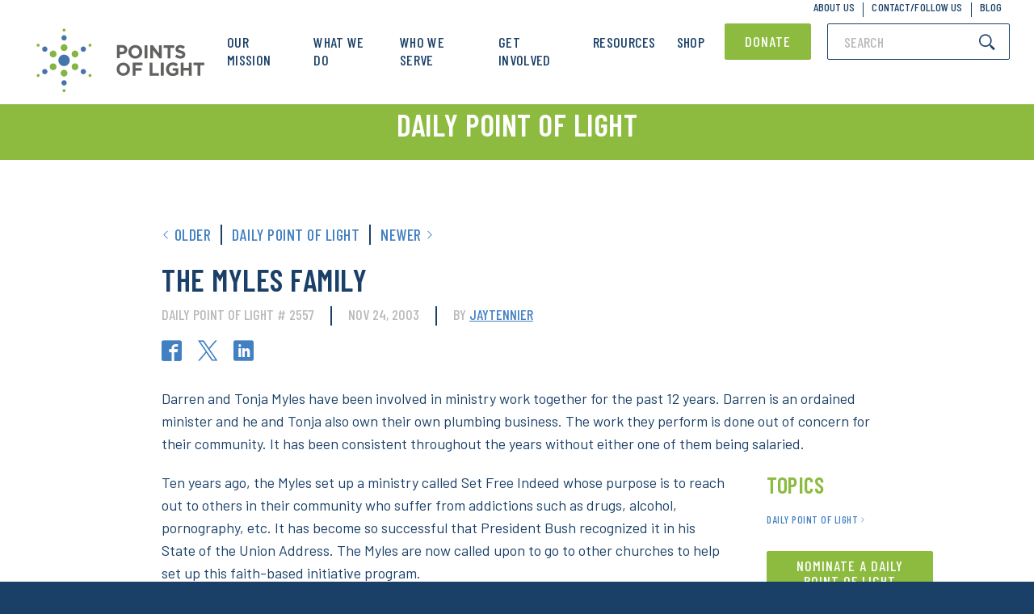

--- FILE ---
content_type: text/javascript
request_url: https://www.pointsoflight.org/wp-content/themes/points-of-light/assets/dist/app_scripts.min.js?ver=1768789409
body_size: 15034
content:
"use strict";function below(e){return!!window.matchMedia("(max-width: ".concat(e,"px)")).matches}function replaceHistory(e){if(history.replaceState){var t,i=window.location.href;t=window.location.search?i.replace(window.location.search,"?".concat(e)):"".concat(i,"?").concat(e),history.replaceState({path:t},"",t)}}function pushToHistory(e){if(history.pushState){var t,i=window.location.href;t=window.location.search?i.replace(window.location.search,"?".concat(e)):"".concat(i,"?").concat(e),history.pushState({path:t},"",t)}}function IEObjectFitFix(){!function(e){"Explorer"===BrowserDetect.browser&&BrowserDetect.version<=12&&e(".ie-object-fit").length&&e(".ie-object-fit").each(function(){var t=e(this),i=t.find("img").prop("src");i&&t.css("backgroundImage","url("+i+")").addClass("ie-object-fit-active")})}(jQuery)}function accordions(){!function(e){var t=e(".accordion");t.each(function(){var t=(e(this),e(this).find(".accordion-item")),i=e(this).find(".accordion-item__bar");i.on("click",function(i){console.l,i.stopPropagation(),i.preventDefault();var a=e(this).closest(".accordion-item");t.not(a).removeClass("is-expanded"),a.toggleClass("is-expanded")})})}(jQuery)}function affiliateSearch(){!function(e){function t(){if(e(".js-affiliate-card").length){var t=e(".js-affiliate-card");t.on("click",function(){var i=e(this),a=i.find(".js-close-card");i.find(".js-region")||null,i.find(".js-city-state"),i.find(".js-address"),i.find(".js-links");t.removeClass("active"),i.addClass("active"),a.on("click",function(e){e.stopPropagation(),i.removeClass("active")})})}}t(),e.fn.almFilterComplete=function(){return t()}}(jQuery)}function circleTabber(){!function(e){e(".module-type-circle-tabber").length&&e(".module-type-circle-tabber").each(function(){function t(){o.find(e(".js-tab-content.js-pre-init")).removeClass("js-pre-init").css("display","none")}function i(t){o.find(e('[data-state="active"]')).attr("data-state","inactive"),o.find(e("[data-tab=".concat(t,"]"))).attr("data-state","active")}function a(e,t){e.fadeOut(150,function(){t.fadeIn(150)})}function n(){var t=o.find(e('[data-state="active"]')).data("tab");if(8>t)var s=t+1;else var s=0;var l=o.find(e(".js-tab-content[data-tab=".concat(s,"]"))),c=o.find(e(".js-tab-content[data-tab=".concat(t,"]")));r&&(i(s),a(c,l),setTimeout(n,3e4))}var o=e(this),r=!0;setTimeout(function(){n()},12e4),setTimeout(function(){return t()},10),o.find(".js-tab-control").on("click",function(){var t=e(this).attr("data-tab"),n=o.find(e('.js-tab-control[data-state="active"]')).attr("data-tab"),s=o.find(e(".js-tab-content[data-tab=".concat(t,"]"))),l=o.find(e(".js-tab-content[data-tab=".concat(n,"]")));r=!1,i(t),a(l,s)})}),e(".tab-content").on("click",function(e){e.stopPropagation()})}(jQuery)}function findMatchedSelects(e){var t=[],i=e.getAttribute("data-linked").split(",");return i.forEach(function(e){t.push(document.querySelector('[data-meta-key="'.concat(e,'"] select')))}),t}function refreshDropdownState(e,t){if(window.location.search){var i=t.filter(function(e){return"#"!==e.value});i.length?(e.setAttribute("data-value",i[0].value),e.querySelector(".title").textContent=document.querySelector('option[value="'.concat(i[0].value,'"]')).textContent):(e.setAttribute("data-value","#"),e.querySelector(".title").textContent=e.querySelector(".dropdown-item").textContent)}else e.setAttribute("data-value","#"),e.querySelector(".title").textContent=e.querySelector(".dropdown-item").textContent}function comboSelectLink(){function e(e,t){t.forEach(function(e){e.closest(".alm-filter").classList.add("hidden")}),t[0].closest(".alm-filter").before(e),e.classList.remove("hidden");var i=window.MutationObserver||window.WebKitMutationObserver||window.MozMutationObserver,a=new i(function(i){i.forEach(function(i){if("attributes"==i.type&&"data-value"==i.attributeName){var a=e.getAttribute("data-value");if("#"==a)t.forEach(function(e){e.value!==a&&(e.value=a,processAlmFilters(e))});else{var n=document.querySelector('option[value="'.concat(a,'"]')).parentElement;n.value!==a&&(t.forEach(function(e){return e.value="#"}),n.value=a,processAlmFilters(n))}}})});a.observe(e,{attributes:!0})}if(!("Explorer"===BrowserDetect.browser&&BrowserDetect.version<=12)){var t=Array.from(document.querySelectorAll(".combo-dropdown"));t.forEach(function(t){e(t,findMatchedSelects(t))})}}function corpContent(){!function(e){var t=e(".quick-cat");t.on("click",function(t){t.preventDefault();var i=e(this).data("value");e('.dropdown-item[data-value="'+i+'"]').click()})}(jQuery)}function detectIE(){var e=window.navigator.userAgent,t=e.indexOf("MSIE ");if(t>0)return parseInt(e.substring(t+5,e.indexOf(".",t)),10);var i=e.indexOf("Trident/");if(i>0){var a=e.indexOf("rv:");return parseInt(e.substring(a+3,e.indexOf(".",a)),10)}var n=e.indexOf("Edge/");return n>0?parseInt(e.substring(n+5,e.indexOf(".",n)),10):!1}function processAlmFilters(e){var t=e.closest(".alm-filters"),i=t.querySelector("button");i.click()}function processAlgoliaFilters(){document.getElementById("algolia-search").click()}function refreshDropdownFromSelect(e){var t=e.previousSibling;window.location.search?(t.setAttribute("data-value",e.value),t.querySelector(".title").textContent=document.querySelector('option[value="'.concat(e.value,'"]')).textContent):(t.setAttribute("data-value","#"),t.querySelector(".title").textContent=t.querySelector(".dropdown-item").textContent)}function dropdownify(){function e(){var e=[],t=[];return t.forEach(function(t){e.push(document.querySelector('[data-key="'.concat(t,'"] select')),document.querySelector('select[name="'.concat(t,'"]')),document.querySelector('select[class="'.concat(t,'"]')),document.querySelector('select[id="'.concat(t,'"]')))}),a=a.filter(function(t){return e.indexOf(t)<0})}function t(e){var t=e.options[e.selectedIndex].innerHTML,a=e.options[e.selectedIndex].value,n=Array.from(e.options),o="";n.forEach(function(e){if("disabled"!=e.getAttribute("disabled")){var t=e.getAttribute("href")||"#";o+='\n        <a\n          class="dropdown-item"\n          href="'.concat(t,'"\n          data-value="').concat(e.value,'">\n            ').concat(e.innerHTML,"\n        </a>\n      ")}});var r='\n      <a\n        class="dropdown-button button navy"\n        data-value="'.concat(a,'"\n        href="#"\n      >\n          <span class="title">').concat(t,'</span>\n          <i class="icon-arrow-down"></i>\n      </a>\n      <div class="dropdown-items">\n        ').concat(o,"\n      </div>\n    "),s=document.createElement("div");s.setAttribute("data-value",e.value),s.classList.add("dropdown"),s.innerHTML=r,e.before(s),i(s,e)}function i(e,t){var i=window.MutationObserver||window.WebKitMutationObserver||window.MozMutationObserver,a=new i(function(i){i.forEach(function(i){if("attributes"==i.type){var a=e.getAttribute("data-value");"data-value"==i.attributeName&&t.value!==a&&(debug_log("[DEBUG] Dropdown changed to ",a),debug_log("[DEBUG] Select's value was",t.value),t.value=a,t.parentElement.classList.contains("alm-filter--select")&&processAlmFilters(t),document.querySelector(".show-results-here")&&("algolia-location"==t.name&&(1==t.value&&(document.querySelector("#algolia-query-zip").value=""),"#"!==t.value&&(document.querySelector('#algolia-location option[value="#"]').textContent="All Opportunities",document.querySelector("#algolia-location").previousElementSibling.querySelector('.dropdown-item[data-value="#"]').textContent="All Opportunities")),processAlgoliaFilters()))}})});a.observe(e,{attributes:!0})}if(!("Explorer"===BrowserDetect.browser&&BrowserDetect.version<=12)){var a=Array.from(document.querySelectorAll("select"));a=e(),a.forEach(function(e){t(e),e.classList.add("hidden","dropdownified")}),window.onpopstate=function(){a.forEach(function(e){refreshDropdownFromSelect(e)});var e=Array.from(document.querySelectorAll(".combo-dropdown"));e.forEach(function(e){refreshDropdownState(e,findMatchedSelects(e))})}}}function dropdowns(){!function(e){var t=e(".dropdown");t.each(function(){var t=e(this),i=e(this).find(".dropdown-item"),a=e(this).find(".dropdown-button");e(document).on("click",function(){return t.removeClass("is-expanded")}),a.on("click",function(i){i.stopPropagation(),e(".dropdown").not(t).removeClass("is-expanded"),t.toggleClass("is-expanded"),jsNiceCols()}),a.keydown(function(e){38!==e.keyCode&&40!==e.keyCode||(e.preventDefault(),t.addClass("is-expanded"),t.find(".dropdown-item:visible").first().focus())}),i.each(function(){var i=e(this);i.on("click",function(e){e.stopPropagation();var n=i.attr("data-value"),o=i.text();t.attr("data-value",n).removeClass("is-expanded"),a.find(".title").text(o)}),e(".dropdown-heading").on("click",function(e){return e.stopPropagation()}),i.keydown(function(e){if(40===e.keyCode){e.preventDefault();var n=i.nextAll(".dropdown-item")[0];n&&n.focus()}if(38===e.keyCode){e.preventDefault();var o=i.prevAll(".dropdown-item")[0];o&&o.focus()}27===e.keyCode&&(t.removeClass("is-expanded"),a.focus()),9===e.keyCode&&e.preventDefault()})})})}(jQuery)}function filters(){!function(e){function t(t){var i=t.page+t.start_page,a=e(".alm-reveal[data-page="+i+"]");debug_log("Identifying the rendered results block: .alm-reveal[data-page=".concat(i,"]"),a),debug_log("Its children get appended to the result set, and the result block itself is removed."),a.children().appendTo(n),a.remove()}function i(){debug_log("Making sure the first item in the result set is huge.");var t=n.find(".card").first();e(".image",t);t.addClass("huge")}function a(){if(e(".js-affiliate-card").length){var t=e(".js-affiliate-card");t.on("click",function(){var i=e(this),a=i.find(".js-close-card");i.find(".js-region")||null,i.find(".js-city-state"),i.find(".js-address"),i.find(".js-links");t.removeClass("active"),i.addClass("active"),a.on("click",function(e){e.stopPropagation(),i.removeClass("active")})})}}var n=e(".alm-listing");debug_log("[ALM] Running filters routine..."),window.almComplete=function(e){debug_log("[ALM] ALM COMPLETE",e),t(e),a(),i(),IEObjectFitFix()},window.almOnLoad=function(t){debug_log("[ALM] Ajax Load More is now loaded",t),e(".alm-reveal[data-page]").length?(console.info("[ALM] Result set already present, move it."),e(".alm-reveal").children().appendTo(n),e(".alm-reveal").remove()):console.info("[ALM] Results not yet rendered.")},window.almUrlUpdate=function(e,t){debug_log("[ALM] URL updated to "+e+"- dispatched from the "+t+" add-on.")},window.almOnChange=function(e){debug_log("[ALM] ALM is querying...",e)},window.almFilterComplete=function(){debug_log("[ALM] ALM Filter completed")},window.almEmpty=function(){debug_log("[ALM] ALM Empty triggered"),n.html('<p class="alm-empty">Sorry, no results matched your search. Try broadening your filters.</p>')}}(jQuery)}function floatLabels(){!function(e){function t(e){var t=e.find("input").attr("placeholder")||e.find("textarea").attr("placeholder")||e.find("select option:first").text()||e.find(".gf_placeholder").text();t+=" *",e.find("input").attr("placeholder",t).attr("data-placeholder",t),e.find("textarea").attr("placeholder",t).attr("data-placeholder",t),e.find("select option:first").text(t),e.find(".gf_placeholder").text(t),e.find("label").text(t)}new FloatLabels("form:not(.no-float-label):not(.post-password-form)",{style:1,prioritize:"placeholder"});e(".ginput_container_phone input").on("focus",function(){e(this).closest(".fl-wrap").addClass("fl-is-active")}),e(".ginput_container_phone input").on("blur",function(){!e(this).val().length>0&&e(this).closest(".fl-wrap").removeClass("fl-is-active")}),jQuery(document).bind("gform_post_render",function(){new FloatLabels("form:not(.no-float-label)",{style:1,prioritize:"placeholder"})}),e(".gfield_contains_required").each(function(){var i,a=e(this).find(".ginput_container");switch(i=a.hasClass("ginput_complex")?"complex":i,i=a.hasClass("ginput_container_radio")?"radio":i,i=a.hasClass("ginput_container_checkbox")?"checkbox":i){case"radio":break;case"checkbox":break;case"complex":a.find("span").each(function(){e(this).hasClass("address_line_2")||t(e(this))});break;default:t(e(this))}}),e(".module-type-wtl-sf-form form input, .module-type-wtl-sf-form form textarea").each(function(){if(e(this).prop("required")){var t=e(this).attr("placeholder");t+=" *",e(this).attr("placeholder",t).attr("data-placeholder",t),e(this).prev(".fl-label").text(t)}})}(jQuery)}function googleSearch(){!function(e){window.__gcse||(window.__gcse={}),window.__gcse.searchCallbacks={web:{ready:function(t,i,a,n,o){debug_log(["[GCSE] Here's results:",n]),e("header.page-header h2").text('Search Results for "'.concat(i,'"'))},rendered:function(t,i,a,n){debug_log(["[GCSE] GCSE RENDERED!",t,i,a,n]),n.forEach(function(t,i,a){var n=e(t),o=e("a.gs-title",n),r=o.attr("href"),s=o.data("cturl"),l=o.data("ctorig");if(debug_log(["[GCSE] Need a thumbnail",r,s,l]),debug_log(["[GCSE] Does this have a thumbnail?",e(".gsc-thumbnail",n).length]),0==e(".gsc-thumbnail",n).length){var c=e('<div class="gsc-table-cell-thumbnail gsc-thumbnail"><div class="gs-image-box gs-web-image-box gs-web-image-box-landscape"><a class="gs-image" href="'+r+'" target="_blank" data-cturl="'+s+'" data-ctorig="'+l+'"><img width="582" height="346" class="gs-image" src="https://dev-points-of-light.pantheonsite.io/wp-content/themes/points-of-light/assets/img/pol_default_result.png" alt="Thumbnail image"></a></div></div>');e(".gsc-table-result",n).prepend(c)}var d=e('<a class="button" href="'+r+'" target="_blank" data-cturl="'+s+'" data-ctorig="'+l+'">Learn More</a>');e(".gs-snippet",n).after(d)})}}}}(jQuery)}function hiveFunctions(){!function(e){function t(){if(e(".stories-slider").length){var t=-1;return e(".stories-slider .story-slide").each(function(){t=t>e(this).height()?t:e(this).height()}),e(".stories-slider .story-slide").each(function(){e(this).height(t)}),t}}function i(){var e=document.createElement("script");e.src="https://www.youtube.com/iframe_api";var t=document.getElementsByTagName("script")[0];t.parentNode.insertBefore(e,t)}function a(e){f=new YT.Player("videoIframe",{videoId:e,height:"596",width:"1060",events:{onReady:n}})}function n(e){e.target.playVideo()}if(e("textarea").autogrow(),e('a[href=""], a[href="#"]').click(function(e){return e.preventDefault()}),e('a[href*="#"]:not([href="#"])').click(function(t){if(location.pathname.replace(/^\//,"")==this.pathname.replace(/^\//,"")&&location.hostname==this.hostname){t.preventDefault();var i=e(this.hash),a=e(".page-header-anchor-nav,.page-header-flex-nav").length>0,n=e("#alert-bar").length>0;if(i=i.length?i:e("[name="+this.hash.slice(1)+"]"),i.length)return console.log("Smooth scrolling to",i.offset().top),e("html, body").animate({scrollTop:i.offset().top+(a?-40:0)+(n?-160:0)},1e3),!1}}),e(window).scroll(function(){var t=e(window).scrollTop();if(0===t)e(".site-header").removeClass("scrolled");else if(e(".site-header").addClass("scrolled"),e(".page-header-anchor-nav").length){var i=null;e(".page-header-anchor-nav a").each(function(){return t>=e(e(this).attr("href")).offset().top-60?void(i=e(this)):!1}),i&&(console.log("We're past ",i.attr("href")),e(".page-header-anchor-nav a").removeClass("active"),i.addClass("active"))}}),e(window).scroll(),e(".mobile-menu-toggle").on("click",function(){e(this).add(".mobile-menu").toggleClass("is-open").blur()}),e('a[href^="https://www.youtube.com"]').not('a[href*="/user/"]').not('a[href*="/c/"]').not('a[href*="/playlist"]').not('a[href*="/channel"]').each(function(){e(this).addClass("video-link")}),e('a[href^="https://youtube.com"]').not('a[href*="/user/"]').not('a[href*="/c/"]').not('a[href*="/playlist"]').not('a[href*="/channel"]').each(function(){e(this).addClass("video-link")}),e('a[href^="https://www.vimeo.com"]').each(function(){e(this).addClass("video-link")}),e('a[href^="https://vimeo.com"]').each(function(){e(this).addClass("video-link")}),e("a.video-link").length&&e("a.video-link").magnificPopup({type:"iframe",mainClass:"mfp-fade",removalDelay:160,preloader:!1,fixedContentPos:!1}),e(".home-slider").length&&e(".home-slider").slick({dots:!0,autoplay:!0,autoplaySpeed:6e3,pauseOnHover:!1,pauseOnFocus:!1,infinite:!0,speed:500,fade:!0,cssEase:"linear",arrows:!1}),e(".slider-icon").length&&e(".slider-icon").slick({infinite:!0,speed:500,fade:!1,cssEase:"linear",arrows:!0,slidesToShow:6,slidesToScroll:6,prevArrow:e(".slider-icon-prev-arrow"),nextArrow:e(".slider-icon-next-arrow"),responsive:[{breakpoint:1040,settings:{slidesToShow:4,slidesToScroll:4}},{breakpoint:750,settings:{slidesToShow:3,slidesToScroll:3}},{breakpoint:600,settings:{slidesToShow:1,slidesToScroll:1,rows:2}}]}),e(".grid-icon").length){var o={infinite:!0,speed:500,fade:!1,cssEase:"linear",arrows:!0,slidesToShow:1,slidesToScroll:1,rows:2,prevArrow:e(".grid-icon-prev-arrow"),nextArrow:e(".grid-icon-next-arrow"),mobileFirst:!0,responsive:[{breakpoint:600,settings:"unslick"}]},r=!1;e(".grid-icon").on("destroy",function(e,t){r=!1}),e(window).width()<=600&&(e(".grid-icon").slick(o),r=!0),e(window).on("resize",function(){e(window).width()<=600&&(r||(e(".grid-icon").slick(o),r=!0))})}if(e(".issue-carousel__list").length){var s={dots:!0,infinite:!0,speed:500,fade:!1,cssEase:"linear",arrows:!0,slidesToShow:2,slidesToScroll:2,rows:1,prevArrow:e(".issue-carousel-prev-arrow"),nextArrow:e(".issue-carousel-next-arrow"),mobileFirst:!1,responsive:[{breakpoint:600,settings:"unslick"}]},l=!1;e(".issue-carousel__list").on("destroy",function(e,t){l=!1}),e(window).width<=600&&e(".issue-carousel__list").each(function(){e(this).slick(s),l=!0}),e(window).on("resize",function(){e(window).width()<=600&&(l||e(".issue-carousel__list").each(function(){e(this).slick(s),l=!0}))})}if(e(".stories-slider").length&&e(".stories-slider").each(function(){var t={infinite:!1,speed:500,fade:!1,cssEase:"linear",arrows:!1,dots:!0,appendDots:e(".story-dots")};e(this).hasClass("auto-advance")&&(t.autoplay=!0,t.autoplaySpeed=8e3),e(this).slick(t)}),e(window).load(function(){t()}),e(window).on("resize orientationchange",function(e){var i;clearTimeout(i),i=setTimeout(function(){t()},750)}),e("body").hasClass("single-people")){var c=e("img.portrait");c.length&&e(".wysiwyg p").first().after(c)}if(e("body").hasClass("single-press_release")){var d=e(".feature-text");d.length&&e(".wysiwyg p").first().after(d)}if(e('.inspo-form .ginput_container_consent input[type="checkbox"]').attr("checked","checked"),e("body").hasClass("single-post")||e("body").hasClass("single-daily_point_of_light")){var u=e(".blog-topics");u.length&&e(".wysiwyg p").first().after(u)}e(".play-button").not(".vt").click(function(t){t.preventDefault();var i=e(this).parents(".overlay");i.hide("fast");var n=e("#videoIframe");if(n.length){var o=n.data("id");a(o)}else{var r=i.siblings("iframe"),s=r.attr("src"),l="autoplay=1";s=-1===s.indexOf("?")?s+"?"+l:s+"&"+l,r.attr("src",s)}}),i();var f;if(e(".instagram-grid").length){var p;p="Explorer"===BrowserDetect.browser&&BrowserDetect.version<=12?'\n          <li>\n            <a href="{{link}}" target="_blank" class="">\n              <div class="photo ie-object-fit ie-object-fit-active" style="background-image:url({{image}})">\n                <img src="{{image}}">\n              </div>\n            </a>\n          </li>\n        ':'\n          <li>\n            <a href="{{link}}" target="_blank" class="">\n              <div class="photo ie-object-fit">\n                <img src="{{image}}">\n              </div>\n            </a>\n          </li>\n        ';var h=document.querySelector(".instagram-grid"),g="179679881",m="77a64203a7094ce3a256ea1ec1390911",v="179679881.77a6420.7b105d513f33484a90858f737a8a7fe1",y=4,b=new Instafeed({get:"user",userId:g,clientId:m,accessToken:v,sortBy:"most-recent",resolution:"standard_resolution",limit:y,target:h,template:p});b.run()}e('.donation-form [type="text"]').maskMoney(),e(".donation-form").on("submit",function(){var t=e(".donation-form .donation-number");t.val(t.val().replace(/,/g,"")),-1!==e(".donation-form").attr("action").indexOf("mobilecause")&&e('input[name="init[amount]"]').val(t.val())}),"Explorer"===BrowserDetect.browser&&BrowserDetect.version<=12&&e(".card-grid-advanced").length&&e(".card-grid-advanced").removeClass("card-grid-advanced").addClass("card-grid"),e('.post-password-form input[type="password"]').attr("placeholder","Password").insertBefore('.post-password-form input[type="submit"]');var w=e("#sticky-point");if(w.length){var k=function(){var t=e(".page-header-flex-nav, .page-header-anchor-nav, .anchor-dropdown, .flexnav-dropdown").hasClass("sticky");console.log("Scroll offset is",window.scrollY||document.documentElement.scrollTop,"header height",e("#page-header").outerHeight(),"mobile subhead",e(".subhead-mobile").outerHeight(),"threshold is",x),(window.scrollY||document.documentElement.scrollTop)>x?t||e(".page-header-flex-nav, .page-header-anchor-nav, .anchor-dropdown, .flexnav-dropdown").addClass("sticky").css("top",e(".site-header").height()):t&&e(".page-header-flex-nav, .page-header-anchor-nav, .anchor-dropdown, .flexnav-dropdown").removeClass("sticky")},x=e("#page-header").outerHeight()+(e(".subhead-mobile:visible").length?e(".subhead-mobile").outerHeight():0);"undefined"!=typeof x&&(e(window).scroll(k),e(window).resize(function(t){x=e("#page-header").outerHeight()+(e(".subhead-mobile:visible").length?e(".subhead-mobile").outerHeight():0),k()}))}var S=Math.floor(e(".site-header").height()-1);e(".mobile-menu").css({top:S,"max-height":"calc(100vh - ".concat(S,"px)")}),e(window).resize(function(t){var i=Math.floor(e(".site-header").height()-1);e(".mobile-menu").css({top:i,"max-height":"calc(100vh - ".concat(i,"px)")})})}(jQuery)}function urlParam(e){return decodeURI((RegExp(e+"=(.+?)(&|$)").exec(location.search)||["",""])[1])}function debug_log(e){var t=arguments.length>1&&void 0!==arguments[1]?arguments[1]:!1;(t||-1==window.location.hostname.indexOf("pointsoflight.org"))&&console.log(e)}function hubspotFloatLabels(){!function(e){e("body").on("change blur keyup",".hs-input",function(t){var i=e(t.target),a=i.parents(".hs-form-field"),n=a.find("> label");""!==i.val()?n.css("visibility","visible"):n.css("visibility","hidden")})}(jQuery)}function hubspotPopup(){!function(e){window.addEventListener("message",function(t){if(debug_log(["HS EVENT",t.data]),("hsFormCallback"===t.data.type&&"onFormReady"===t.data.eventName||"recaptcha-setup"===t.data)&&e(".sgpb-content .hbspt-form").length){var i=e(".sgpb-popup-dialog-main-div-wrapper > div").height()/2;e(".sgpb-popup-dialog-main-div-wrapper > div").css("top","calc(50% - "+i+"px)")}})}(jQuery)}function hsSlider(){!function(e){e("body").on("change",".hs-impact_belief input[type=radio]",function(){console.log("Something changed!");var t=e(this).val(),i=e(".hs-impact_belief .hs-form-radio"),a=null;i.each(function(i){return console.log("Comparing ",e("input",this).val(),"to",t),e("input",this).val()==t?(a=i,!1):void 0}),e(this).parents(".inputs-list").attr("data-select",a)})}(jQuery)}function hubspotModals(){!function(e){e(".hubspot-modal-link").length&&e(".hubspot-modal-link").click(function(t){var i=e(this).data("modal-link"),a=e("#"+i),n=a.find("form").data("form-id");Cookies.get("__hsform-"+n)||(e.magnificPopup.open({type:"inline",items:{src:"#"+i},showCloseBtn:!0,closeBtnInside:!0,enableEscapeKey:!0,closeOnBgClick:!0}),t.preventDefault())})}(jQuery)}function CustomMarker(e,t,i){this.latlng=e,this.args=i,this.setMap(t)}function mapModule(){!function(e){function t(t){var n=t.find(".marker"),o={zoom:16,center:new google.maps.LatLng(0,0),mapTypeId:google.maps.MapTypeId.ROADMAP},r=new google.maps.Map(t[0],o);return r.markers=[],n.each(function(){i(e(this),r)}),a(r),r}function i(e,t){var i=new google.maps.LatLng(e.attr("data-lat"),e.attr("data-lng")),a=new google.maps.Marker({position:i,map:t});if(t.markers.push(a),e.html()){var n=new google.maps.InfoWindow({content:e.html()});google.maps.event.addListener(a,"click",function(){n.open(t,a)})}}function a(t){var i=new google.maps.LatLngBounds;e.each(t.markers,function(e,t){var a=new google.maps.LatLng(t.position.lat(),t.position.lng());i.extend(a)}),1==t.markers.length?(t.setCenter(i.getCenter()),t.setZoom(16)):t.fitBounds(i)}var n=null;e(".module-type-locations").length&&e(".acf-map").each(function(){n=t(e(this))})}(jQuery)}function gMapInit(e){var t,i,a;861==e?(t=2,i=24.845163,a=6.32609):953==e&&(t=3,i=47.989922,a=-107.314453);var n={zoom:t,center:new google.maps.LatLng(i,a),styles:styles,mapTypeControl:!1,streetViewControl:!1},o=document.querySelector(".google-map"),r=new google.maps.Map(o,n);places.forEach(function(e,t){var i=new google.maps.LatLng(e.location.lat,e.location.lng),a="/wp-content/themes/points-of-light/assets/img/map-dot.svg";"Explorer"===BrowserDetect.browser&&BrowserDetect.version<=12&&(a="/wp-content/themes/points-of-light/assets/img/map-dot.png");var n=new google.maps.Marker({position:i,icon:a,map:r,title:e.name,marker_id:t});new CustomMarker(i,r,{marker_id:t,city_state:e.city_state,name:e.name,website:e.website});r.addListener("click",clearMarkers),n.addListener("click",function(e){r.zoom<5&&(r.setZoom(5),r.setCenter(n.getPosition())),clearMarkers(),document.querySelector('.marker[data-marker_id="'.concat(t,'"]')).classList.toggle("hidden")})})}function clearMarkers(){var e=Array.from(document.querySelectorAll(".marker:not(.hidden)"));e.forEach(function(e){return e.classList.add("hidden")})}function jsNiceCols(){!function(e){e(".js-nice-cols").length&&e(".js-nice-cols").each(function(){e(this).css("maxHeight","none");var t=Math.round(e(this).children().length/2),i=e(this).find(":nth-child(".concat(t+1,")")),a=i.offset().top-e(this).offset().top;e(this).css("maxHeight",a),"Explorer"===BrowserDetect.browser&&BrowserDetect.version<=12&&(e(this).css("maxHeight",a+1),e(this).css("height",a+1))})}(jQuery)}function pardotForms(){!function(e){e("iframe.pardotform").load(function(t){debug_log("IFRAME has loaded: ",t),e(t.target).closest(".module-type-pardot-form").hasClass("bg-lightgray")&&t.target.contentWindow.postMessage("invert","https://go.pointsoflight.org")}),e(document).ready(function(){e("iframe.pardotform, iframe.pardot-interrupter-form").each(function(){var t=e(this).attr("src"),i=new URL(t),a=new URLSearchParams(window.location.search),n=["utm_source","utm_medium","utm_campaign","utm_term","utm_content"];n.forEach(function(e){a.has(e)&&i.searchParams.set(e,a.get(e))}),debug_log("[Pardot Forms] Updated iframe src URL: ",i.toString()),e(this).attr("src",i.toString())})})}(jQuery)}function peopleHighlight(){!function(e){if(e(".people-highlights").length){var t=e(".people-highlights");if(e(".highlight",t).click(function(i){var a=this,n=e(this).closest(".people-highlights").find(".people-highlights__detail");if(e(".highlight-content__image",this).length)e(window).width()<=600?n.slideUp(function(){n.html(e(a).find(".highlight__content").html()),n.css("opacity",1).slideDown()}):(n.html(e(a).find(".highlight__content").html()),n.show().animate({opacity:1},500)),t.addClass("faded");else{var o=new Image;o.onload=function(){e(o).addClass("highlight-content__image image"),e(".highlight__content",a).prepend(o),e(window).width()<=600?n.slideUp(function(){n.html(e(a).find(".highlight__content").html()),n.css("opacity",1).slideDown()}):(n.html(e(a).find(".highlight__content").html()),n.show().animate({opacity:1},500)),t.addClass("faded")},o.src=e(this).data("fullimg")}i.preventDefault()}),e("body").on("click",".highlight-close,.people-highlights__detail",function(i){if(console.log(i.target),!e(i.target).hasClass("highlight-content__link")){var a=e(this).closest(".people-highlights").find(".people-highlights__detail");e(window).width()<=600?a.slideUp():a.animate({opacity:0},500,function(){e(this).hide()}),t.removeClass("faded"),i.stopPropagation(),i.preventDefault()}}),e(".load-more",t).click(function(i){var a=e(this);e(".highlight",t).not(":visible").slice(0,4).slideDown(function(){e(".highlight",t).not(":visible").length||a.fadeOut()}),i.preventDefault()}),urlParam("honoree-anchor")){var i=e('[data-honoree-anchor="'+urlParam("honoree-anchor")+'"]'),a=i.length?i.parents(".people-highlights"):e(".people-highlights").first(),n=e(".page-header-anchor-nav,.page-header-flex-nav").length>0;console.log("What is the offset of my selected highlight?",a.offset().top+(n?-150:-90)),e("html").animate({scrollTop:a.offset().top+(n?-150:-90)},1e3,function(){i.click()})}}}(jQuery)}function testimonialSlider(){!function(e){e(".testimonial-slider-wrap").length&&e(".testimonial-slider-wrap").slick({infinite:!0,speed:500,fade:!0,arrows:!0,dots:!0,adaptiveHeight:!0,prevArrow:e(".slider-icon-prev-arrow"),nextArrow:e(".slider-icon-next-arrow")})}(jQuery)}function timelineSlider(){!function(e){if(e(".timeline-slider").length){var t=e(".timeline-slider"),i=e(".timeline-nav-slider"),a=e(".timeline-nav-slider-wrap");t.slick({infinite:!0,speed:500,fade:!0,arrows:!1,adaptiveHeight:!0});var n=e(".timeline-nav-slide").length,o=e(window).width()<600?2:6,r=e(".timeline-nav-slider").width()/o,s=r*o;e(".timeline-nav-slider-inner").width(r*n),i.data("tl-pos",0),a.find(".slider-icon-next-arrow").click(function(a){var n=parseInt(i.data("tl-pos"));if(n===e(".timeline-nav-slide").length-1?n=0:n++,n%o===0){var r=Math.floor(n/o),l=-1*r*s;e(".timeline-nav-slider-inner").css("transform","translateX("+l+"px)")}e(".timeline-nav-slide").removeClass("current-slide"),e(".timeline-nav-slide").eq(n).addClass("current-slide"),t.slick("slickGoTo",e(".timeline-nav-slide").eq(n).data("idx")),i.data("tl-pos",n)}),a.find(".slider-icon-prev-arrow").click(function(a){var n=parseInt(i.data("tl-pos")),r=!1;if(0===n?(n=e(".timeline-nav-slide").length-1,r=!0):n--,(n+1)%o===0||r){var l=Math.floor(n/o),c=-1*l*s;e(".timeline-nav-slider-inner").css("transform","translateX("+c+"px)")}e(".timeline-nav-slide").removeClass("current-slide"),e(".timeline-nav-slide").eq(n).addClass("current-slide"),t.slick("slickGoTo",e(".timeline-nav-slide").eq(n).data("idx")),i.data("tl-pos",n)}),e(".timeline-nav-slide__content").click(function(a){var n=e(this).closest(".timeline-nav-slide");if(!n.hasClass("current-slide")){var o=n.data("idx");e(".timeline-nav-slide").removeClass("current-slide"),e(".timeline-nav-slide").eq(o).addClass("current-slide"),t.slick("slickGoTo",e(".timeline-nav-slide").eq(o).data("idx")),i.data("tl-pos",o)}})}}(jQuery)}function utmParameters(){!function(e){function t(e){e=e.replace(/[\[]/,"\\[").replace(/[\]]/,"\\]");var t=new RegExp("[\\?&]"+e+"=([^&#]*)"),i=t.exec(location.search);return null===i?"":decodeURIComponent(i[1].replace(/\+/g," "))}var i=t("utm_source"),a=t("utm_medium"),n=t("utm_campaign");document.getElementsByName("utm_source").value=i,document.getElementsByName("utm_medium").value=a,document.getElementsByName("utm_campaign").value=n}(jQuery)}function verticalTabber(){!function(e){e(".js-vertical-tabber").length&&e(".js-vertical-tabber").each(function(){function t(){o.find(e(".js-tab-content.js-pre-init")).removeClass("js-pre-init").css("display","none")}function i(t){o.find(e('[data-state="active"]')).attr("data-state","inactive"),o.find(e("[data-tab=".concat(t,"]"))).attr("data-state","active")}function a(t){var i=o.find(e(".js-tab-control[data-tab=".concat(t,"]"))),a=Math.abs(o.offset().top-i.offset().top);r.css("top",a)}function n(e,t){e.fadeOut(150,function(){t.fadeIn(150)})}var o=e(this),r=e(this).find(e(".indicator"));setTimeout(function(){return t()},10),o.find(".js-tab-control").on("click",function(){var t=e(this).attr("data-tab"),r=o.find(e('.js-tab-control[data-state="active"]')).attr("data-tab"),s=o.find(e(".js-tab-content[data-tab=".concat(t,"]"))),l=o.find(e(".js-tab-content[data-tab=".concat(r,"]")));i(t),a(t),n(l,s)})}),e(".tab-content").on("click",function(e){e.stopPropagation()})}(jQuery)}function videoTabber(){!function(e){var t=e(".video-tabber");if(e(".video-tabber").length){var i=e(".video-tabber-mobile");e("a.tab__title",i).click(function(t){var a=e(this).closest(".tab");if(a.hasClass("active"))a.removeClass("active"),e(".tab__description",a).slideUp();else{var n=e(".tab.active",i);
n.length&&(e(".tab__description",n).slideUp(),n.removeClass("active")),e(".tab__description",a).slideDown(),a.addClass("active")}t.preventDefault()}),e("a.tab__title",t).click(function(i){var a=e(this).closest(".tab"),n=e('.video-wrapper[data-tab="'+a.data("tab")+'"]',t);if(a.hasClass("active"));else{var o=e(".tab.active",t),r=e(".video-wrapper.active",t);e(".tab__description",o).slideUp(),o.removeClass("active"),r.removeClass("active"),e(".tab__description",a).slideDown(),a.addClass("active"),n.addClass("active")}i.preventDefault()})}}(jQuery)}function volunteerSearchModule(){!function(e){var t=function(){var t="#"==e("#algolia-location").val()?"":e("#algolia-location").val(),i="#"==e("#algolia-tag").val()?"":e("#algolia-tag").val(),a={q:encodeURIComponent(e("#algolia-query").val()),"tR[0]":encodeURIComponent(i)};""!==t&&(a.virtual=t);var n="?"+decodeURIComponent(e.param(a)),o=e("#algolia-fetch").attr("href")+n;window.location.href=o};e("#algolia-search").on("click",function(){return t()}),e(".search-inputs").on("keyup",function(e){return 13==e.keyCode?t():null})}(jQuery)}function volunteerSearch(){!function(e){var t,i=e("#algolia-result"),a=e("#algolia-more"),n=e(".volunteer-search-results-footer"),o=e("#algolia-query"),r=e("#algolia-query-zip"),s=e("#algolia-location"),l=e("#algolia-tag"),c=JSON.parse(e(".zipcodes-json").text()),d={hitsPerPage:2,facets:["is_virtual"]},u=algoliasearch("D3FBYGGL4F","f094ba7c77146fb6e8d758f94b951ffe"),f=algoliasearchHelper(u,"new_opportunities_production",d);f.setQueryParameter("attributesToRetrieve",["title","description","_tags","durations","locs","is_virtual","detailURL"]),e(".virtual-only").length&&f.addNumericRefinement("is_virtual","=",1);var p=function(){var e=arguments.length>0&&void 0!==arguments[0]?arguments[0]:"replace";i.text("Searching...");var a=o.val(),n=("#"==s.val()?"":s.val(),l.val());if(f.removeNumericRefinement("is_virtual"),"#"!==s.val()&&f.addNumericRefinement("is_virtual","=",1*s.val()),r.val()&&void 0!==c[r.val()]){var d=c[r.val()];f.setQueryParameter("aroundLatLng",d[0]+", "+d[1]),f.setQueryParameter("aroundRadius",160934),t=r.val()}else delete f.state.aroundRadius,delete f.state.aroundLatLng,t=null;f.clearTags(),"#"!==n&&f.addTag(n),f.setQuery(a).search();var u=algoliasearchHelper.url.getQueryStringFromState(f.getState());t&&(u+="&zip="+t),"#"!==s.val()&&(u+="&virtual="+s.val()),"replace"===e&&replaceHistory(u),"push"===e&&pushToHistory(u)},h=function(e){var t=algoliasearchHelper.url.getStateFromQueryString(e);if(!t.index)return n.removeClass("visible"),i.html("<p>Try a new search!</p>"),o.val(""),s.prev(".dropdown").find(".title").text("All Opportunities"),void l.prev(".dropdown").find(".title").text("Filter By Issue");if(o.val(t.query),t.tagRefinements){var a=l.find('option[value="'.concat(t.tagRefinements[0],'"]'));l.prev(".dropdown").find(".title").text(a.text())}else l.prev(".dropdown").find(".title").text("Filter By Issue");if(t.numericRefinements&&"undefined"!=typeof t.numericRefinements.is_virtual["="]){var c=t.numericRefinements.is_virtual["="][0];1==c?s.prev(".dropdown").find(".title").text("Remote"):s.prev(".dropdown").find(".title").text("In Person")}else s.prev(".dropdown").find(".title").text("All Opportunities");if(-1!==e.indexOf("zip")){var d=new RegExp("[?&]zip=([^&#]*)").exec(e);null!==d&&r.val(d[1])}i.text("Searching..."),f.setState(t),f.search()},g=function(t){if(0==f.getPage()){var a=e(".virtual-only").length>0,o=t._state.aroundLatLng,l="";switch(s.val()){case"0":l="In-Person ";break;case"1":l="Remote "}a&&(l="Remote "),o?i.html("<p>Showing "+l+"Volunteer Opportunities In Selected Area</p>"):i.html("<p>Showing All "+l+"Volunteer Opportunities Available</p>"),"Remote "===l&&r.val()&&i.append("<p><em>NOTE: Remote opportunities can be joined from anywhere! Remove the zip code from your search to expand your search to all remote opportunities.</em></p>")}t.hits.length>0?(t.hits.forEach(function(e){var t=e._tags.length?'<p class="event-meta">'.concat(e._tags[0],"</p>"):"",a="";if(e.durations.length){var n,o,r={weekday:"short",day:"numeric",month:"short",year:"numeric"};e.durations[0].startDate&&(n=new Date(e.durations[0].startDate).toLocaleDateString("en-US",r)),e.durations[0].endDate?o=new Date(e.durations[0].endDate).toLocaleDateString("en-US",r):e.durations[0].openEnded&&(o="Open-Ended"),a=n?'<h4 class="result-date">'.concat(n):"",a+=o&&n?" - ".concat(o,"</h4>"):"</h4>",n||"Yes"!=e.durations[0].openEnded||(a='<h4 class="result-date">Timeframe Open-Ended</h4>')}var s="";if(e.durations.length){var l,c,d={hour:"numeric",minute:"numeric",hour12:!0};e.durations[0].startTime&&"00:00:00"!==e.durations[0].startTime&&(l=new Date("".concat(e.durations[0].startDate,"T").concat(e.durations[0].startTime)).toLocaleTimeString("en-US",d)),e.durations[0].endTime&&"00:00:00"!==e.durations[0].endTime&&(c=new Date("".concat(e.durations[0].startDate,"T").concat(e.durations[0].endTime)).toLocaleTimeString("en-US",d)),s=l?'<h6 class="result-time">'.concat(l):"",s+=c&&l?" - ".concat(c,"</h6>"):"</h6>"}var u,f,p,h=[];u=e.locs[0].city?e.locs[0].city:null,f=e.locs[0].region?e.locs[0].region:null,p=e.locs[0].country?e.locs[0].country:null;var g=/^\d+$/.test(f);u&&h.push(u),f&&!g&&h.push(f),"US"!==p&&h.push(p),h=h.length?'\n              <p class="result-location">\n                '.concat(h.join(", "),"\n              </p>\n            "):"",u||f||!p||1!=e.locs[0].has_been_geocoded||(h='\n              <p class="result-location">\n                '.concat(e.locs[0].geocode_string,"\n              </p>\n            ")),i.append('\n            <div class="module-type-search-result">\n              <div class="columns-two">\n                <div class="main-col">\n                  <h2 class="main-heading">'.concat(e.title,'</h2>\n                  <div class="main-text wysiwyg">\n                    <p>').concat(e.description,'</p>\n                  </div>\n                  <a class="button" href="').concat(e.detailURL,'" target="_blank">\n                    Learn More\n                  </a>\n                </div>\n                <div class="left-col col-type-event">\n                  <div class="event-content">\n                    ').concat(a,"\n                    ").concat(s,"\n                    ").concat(h,"\n                    ").concat(t,"\n                  </div>\n                </div>\n              </div>\n            </div>\n          "))}),n.addClass("visible")):0==f.getPage()?(i.html("<p>Sorry, we couldn't find any opportunities that match your search.</p><p>Please try a different set of filters.</p>"),n.removeClass("visible")):(n.removeClass("visible"),i.append("<p>All matching results shown.</p>"))},m=function(){f.setPage(f.getPage()+1).search(),a.blur()};e("#algolia-search").on("click",function(){p("push")}),e("#algolia-search-zip").on("click",function(){p("push")}),e(".algolia-search-inputs").on("keydown",function(e){13==e.which&&(p("push"),e.preventDefault())}),f.on("result",function(e){return g(e)}),f.on("error",function(e){console.error("Algolia error",e)}),a.on("click",function(){return m()}),window.location.search.length?p("replace"):e(".virtual-only").length&&(s.val("1"),e("#algolia-location").prev(".dropdown").attr("data-value",1).find(".title").text("Remote"),p("")),e(window).on("popstate",function(){var e=window.location.search.slice(1);h(e.replace("%20&%20","%20%26%20"))})}(jQuery)}function wrapBushAwardPs(){!function(e){e(".module").hasClass("module-type-intro-text")&&(e(".module-type-intro-text.enable-read-more .columns-two.image .main-text").each(function(){e("p:not(:first-child)",this).wrapAll('<div class="read-more-block" />'),e("> p:first-child",this).after('<a href="javascript:;" class="read-more-here">Read More</a>')}),e("body").on("click",".read-more-here",function(t){t.preventDefault(),e(this).hasClass("active")?(e(".read-more-block",e(this).closest(".main-text")).removeClass("active"),e(this).removeClass("active"),e(this).text("Read More"),e(this).insertBefore(e(".read-more-block",e(this).closest(".main-text"))),e("html, body").animate({scrollTop:e(this).closest(".module-type-intro-text").offset().top-e("#site-header").height()},100)):(e(".read-more-block",e(this).closest(".main-text")).addClass("active"),e(this).addClass("active"),e(this).text("Read Less"),e(this).insertAfter(e(".read-more-block",e(this).closest(".main-text"))))}))}(jQuery)}function wtcFormAlign(){!function(e){e('.wtl-sf-form [name="retURL"]').each(function(){var t=e(this).closest(".module").data("modidx");""!==t&&e(this).val(document.location.href+"?form_complete="+t)}),e("input,textarea,select",".wtl-sf-form").each(function(){"phone"===e(this).attr("id")&&e(this).closest(".field--phone.required").length||e(this).attr("tabindex",1)}),e(".module-type-wtl-sf-form form").submit(function(t){var i=e(".field--phone.required input",t.currentTarget);return i.length&&i[0].value.length?(document.location.href=e('[name="retURL"]',t.currentTarget).val(),t.preventDefault(),!1):void 0}),e("form.wtl-sf-form input[type=submit]").prop("disabled","true").addClass("disabled")}(jQuery)}function correctCaptcha(){!function(e){e("form.wtl-sf-form input[type=submit]").prop("disabled",!1).removeClass("disabled")}(jQuery)}function expiredCaptcha(){!function(e){e("form.wtl-sf-form input[type=submit]").prop("disabled","true").addClass("disabled")}(jQuery)}!function(e){e(window).on("load",function(){var t=parseInt(document.body.className.split("page-id-")[1]);affiliateSearch(),comboSelectLink(),circleTabber(),dropdownify(),dropdowns(),accordions(),floatLabels(),hubspotFloatLabels(),hubspotPopup(),hsSlider(),filters(),hiveFunctions(),IEObjectFitFix(),jsNiceCols(),mapModule(),verticalTabber(),timelineSlider(),testimonialSlider(),videoTabber(),peopleHighlight(),hubspotModals(),wtcFormAlign(),googleSearch(),corpContent(),pardotForms(),wrapBushAwardPs(),e(".show-results-here").length?volunteerSearch():volunteerSearchModule(),861==t?gMapInit(t):null,953==t?gMapInit(t):null})}(jQuery);var BrowserDetect={init:function(){this.browser=this.searchString(this.dataBrowser)||"An unknown browser",this.version=this.searchVersion(navigator.userAgent)||this.searchVersion(navigator.appVersion)||"an unknown version",this.OS=this.searchString(this.dataOS)||"an unknown OS"},searchString:function(e){for(var t=0;t<e.length;t++){var i=e[t].string,a=e[t].prop;if(this.versionSearchString=e[t].versionSearch||e[t].identity,i){if(-1!=i.indexOf(e[t].subString))return e[t].identity}else if(a)return e[t].identity}},searchVersion:function(e){var t=e.indexOf(this.versionSearchString);if(-1!=t)return parseInt(e.substring(t+this.versionSearchString.length+1))},dataBrowser:[{string:navigator.userAgent,subString:"Edge",identity:"Explorer",versionSearch:"Edge"},{string:navigator.userAgent,subString:"Chrome",identity:"Chrome"},{string:navigator.userAgent,subString:"OmniWeb",versionSearch:"OmniWeb/",identity:"OmniWeb"},{string:navigator.vendor,subString:"Apple",identity:"Safari",versionSearch:"Version"},{prop:window.opera,identity:"Opera",versionSearch:"Version"},{string:navigator.vendor,subString:"iCab",identity:"iCab"},{string:navigator.vendor,subString:"KDE",identity:"Konqueror"},{string:navigator.userAgent,subString:"Firefox",identity:"Firefox"},{string:navigator.vendor,subString:"Camino",identity:"Camino"},{string:navigator.userAgent,subString:"Netscape",identity:"Netscape"},{string:navigator.userAgent,subString:"MSIE",identity:"Explorer",versionSearch:"MSIE"},{string:navigator.userAgent,subString:"Trident",identity:"Explorer",versionSearch:"rv"},{string:navigator.userAgent,subString:"Gecko",identity:"Mozilla",versionSearch:"rv"},{string:navigator.userAgent,subString:"Mozilla",identity:"Netscape",versionSearch:"Mozilla"}],dataOS:[{string:navigator.platform,subString:"Win",identity:"Windows"},{string:navigator.platform,subString:"Mac",identity:"Mac"},{string:navigator.userAgent,subString:"iPhone",identity:"iPhone/iPod"},{string:navigator.platform,subString:"Linux",identity:"Linux"}]};BrowserDetect.init();var isMobile={Android:function(){return navigator.userAgent.match(/Android/i)},BlackBerry:function(){return navigator.userAgent.match(/BlackBerry/i)},iOS:function(){return navigator.userAgent.match(/iPhone|iPad|iPod/i)},Opera:function(){return navigator.userAgent.match(/Opera Mini/i)},Windows:function(){return navigator.userAgent.match(/IEMobile/i)},any:function(){return isMobile.Android()||isMobile.BlackBerry()||isMobile.iOS()||isMobile.Opera()||isMobile.Windows()}};"undefined"!=typeof google&&(CustomMarker.prototype=new google.maps.OverlayView),CustomMarker.prototype.draw=function(){var e=this,t=this.div;if(!t){t=this.div=document.createElement("div"),t.className="marker hidden",t.style.position="absolute",t.style.cursor="pointer",t.style.background="white","undefined"!=typeof e.args.marker_id&&(t.dataset.marker_id=e.args.marker_id);var i="undefined"!==e.args.website?e.args.website:"#",a='\n      <a class="name" href="'.concat(i,'" target="_blank">').concat(e.args.name,'</a>\n      <span class="location">').concat(e.args.city_state,"</span>\n    ");t.innerHTML=a;var n=this.getPanes();n.overlayImage.appendChild(t)}var o=this.getProjection().fromLatLngToDivPixel(this.latlng);o&&(t.style.left=o.x+"px",t.style.top=o.y-14+"px")},CustomMarker.prototype.remove=function(){this.div&&(this.div.parentNode.removeChild(this.div),this.div=null)},CustomMarker.prototype.getPosition=function(){return this.latlng};var styles=[{featureType:"all",elementType:"all",stylers:[{visibility:"off"}]},{featureType:"all",elementType:"labels",stylers:[{visibility:"off"}]},{featureType:"all",elementType:"labels.text",stylers:[{visibility:"on"}]},{featureType:"all",elementType:"labels.text.fill",stylers:[{visibility:"off"}]},{featureType:"all",elementType:"labels.text.stroke",stylers:[{visibility:"off"}]},{featureType:"all",elementType:"labels.icon",stylers:[{visibility:"off"}]},{featureType:"administrative",elementType:"all",stylers:[{visibility:"off"}]},{featureType:"administrative",elementType:"labels.text.fill",stylers:[{color:"#444444"}]},{featureType:"administrative.country",elementType:"geometry.stroke",stylers:[{visibility:"on"}]},{featureType:"administrative.province",elementType:"geometry.stroke",stylers:[{visibility:"on"}]},{featureType:"administrative.locality",elementType:"geometry.stroke",stylers:[{visibility:"off"}]},{featureType:"administrative.locality",elementType:"labels",stylers:[{visibility:"on"}]},{featureType:"administrative.neighborhood",elementType:"labels",stylers:[{visibility:"on"}]},{featureType:"administrative.land_parcel",elementType:"labels",stylers:[{visibility:"off"}]},{featureType:"landscape",elementType:"all",stylers:[{color:"#f2f2f2"},{visibility:"on"}]},{featureType:"landscape",elementType:"geometry.fill",stylers:[{color:"#d0dce1"}]},{featureType:"landscape",elementType:"geometry.stroke",stylers:[{color:"#525658"},{weight:"0.01"}]},{featureType:"landscape",elementType:"labels",stylers:[{visibility:"off"}]},{featureType:"poi",elementType:"all",stylers:[{visibility:"off"}]},{featureType:"poi",elementType:"labels",stylers:[{visibility:"off"}]},{featureType:"road",elementType:"all",stylers:[{saturation:-100},{lightness:45},{visibility:"off"}]},{featureType:"road",elementType:"geometry.fill",stylers:[{visibility:"off"}]},{featureType:"road",elementType:"geometry.stroke",stylers:[{visibility:"off"}]},{featureType:"road.highway",elementType:"all",stylers:[{visibility:"simplified"}]},{featureType:"road.highway",elementType:"geometry.fill",stylers:[{visibility:"off"}]},{featureType:"road.highway",elementType:"geometry.stroke",stylers:[{visibility:"off"}]},{featureType:"road.highway",elementType:"labels",stylers:[{visibility:"off"}]},{featureType:"road.arterial",elementType:"labels.icon",stylers:[{visibility:"off"}]},{featureType:"transit",elementType:"all",stylers:[{visibility:"off"}]},{featureType:"water",elementType:"all",stylers:[{color:"#46bcec"},{visibility:"on"}]},{featureType:"water",elementType:"geometry.fill",stylers:[{color:"#ffffff"}]},{featureType:"water",elementType:"labels",stylers:[{visibility:"off"}]}];